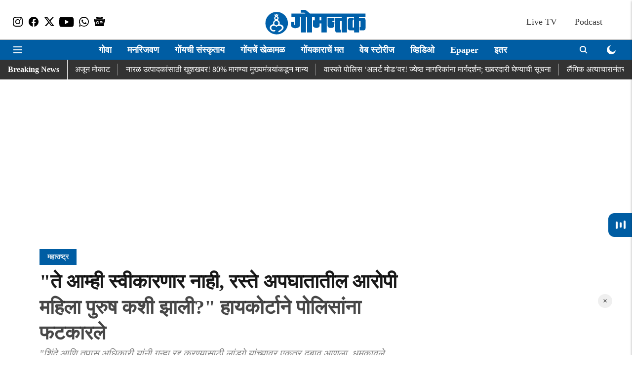

--- FILE ---
content_type: text/html; charset=utf-8
request_url: https://www.google.com/recaptcha/api2/aframe
body_size: 249
content:
<!DOCTYPE HTML><html><head><meta http-equiv="content-type" content="text/html; charset=UTF-8"></head><body><script nonce="IdjfugErDQkUcLPxkg49HA">/** Anti-fraud and anti-abuse applications only. See google.com/recaptcha */ try{var clients={'sodar':'https://pagead2.googlesyndication.com/pagead/sodar?'};window.addEventListener("message",function(a){try{if(a.source===window.parent){var b=JSON.parse(a.data);var c=clients[b['id']];if(c){var d=document.createElement('img');d.src=c+b['params']+'&rc='+(localStorage.getItem("rc::a")?sessionStorage.getItem("rc::b"):"");window.document.body.appendChild(d);sessionStorage.setItem("rc::e",parseInt(sessionStorage.getItem("rc::e")||0)+1);localStorage.setItem("rc::h",'1768421078338');}}}catch(b){}});window.parent.postMessage("_grecaptcha_ready", "*");}catch(b){}</script></body></html>

--- FILE ---
content_type: text/plain;charset=UTF-8
request_url: https://adgebra.co.in/ocean/articles?url=dainikgomantak.esakal.com
body_size: 7053
content:
{"oceanArticles":[{"url":"https://dainikgomantak.esakal.com/desh/gold-and-silver-prices-fall-after-recent-surge-in-sarafa-market-smp90?utm_source\u003dOcean\u0026utm_medium\u003dRS\u0026utm_campaign\u003dadgebra","imgurl":"https://media.assettype.com/dainikgomantak/2026-01-05/3o5th6fg/Untitled-design-2026-01-05T133659.450.png","title":"Gold+Silver+Price+Today%3A+%E0%A4%B8%E0%A5%8B%E0%A4%A8%E0%A5%8D%E0%A4%AF%E0%A4%BE-%E0%A4%9A%E0%A4%BE%E0%A4%82%E0%A4%A6%E0%A5%80%E0%A4%B8%E0%A4%B9+%E0%A4%B6%E0%A5%87%E0%A4%85%E0%A4%B0+%E0%A4%AC%E0%A4%BE%E0%A4%9C%E0%A4%BE%E0%A4%B0+%E0%A4%97%E0%A4%A1%E0%A4%97%E0%A4%A1%E0%A4%B2%E0%A4%BE%21+...","impressionTracker":"","clickTracker":"https://adgebra.co.in/clicktracker/article?articleUrl\u003dhttps%253A%252F%252Fdainikgomantak.esakal.com%252Fdesh%252Fgold-and-silver-prices-fall-after-recent-surge-in-sarafa-market-smp90%253Futm_source%253DOcean%2526utm_medium%253DRS%2526utm_campaign%253Dadgebra"},{"url":"https://dainikgomantak.esakal.com/video/video-redeghat-sattari-roadside-garbage-dumping-pollution-issue-adc001?utm_source\u003dOcean\u0026utm_medium\u003dRS\u0026utm_campaign\u003dadgebra","imgurl":"https://media.assettype.com/dainikgomantak/2026-01-08/flftqlmd/Goa-Updates-2.jpg","title":"Video%3A+%E0%A4%B0%E0%A5%87%E0%A4%A1%E0%A5%87%E0%A4%98%E0%A4%BE%E0%A4%9F%E2%80%93%E0%A4%B8%E0%A4%A4%E0%A5%8D%E0%A4%A4%E0%A4%B0%E0%A5%80+%E0%A4%AF%E0%A5%87%E0%A4%A5%E0%A5%87+%E0%A4%B0%E0%A4%B8%E0%A5%8D%E0%A4%A4%E0%A5%8D%E0%A4%AF%E0%A4%BE%E0%A4%9A%E0%A5%8D%E0%A4%AF%E0%A4%BE+%E0%A4%AC%E0%A4%BE%E0%A4%9C%E0%A5%82%E0%A4%B2%E0%A4%BE+%E0%A4%95%E0%A4%9A%E0%A4%B1%E0%A5%8D%E0%A4%AF%E0%A4%BE%E0%A4%9A%E0%A5%87+%E0%A4%A2%E0%A4%BF%E0%A4%97%3B+...","impressionTracker":"","clickTracker":"https://adgebra.co.in/clicktracker/article?articleUrl\u003dhttps%253A%252F%252Fdainikgomantak.esakal.com%252Fvideo%252Fvideo-redeghat-sattari-roadside-garbage-dumping-pollution-issue-adc001%253Futm_source%253DOcean%2526utm_medium%253DRS%2526utm_campaign%253Dadgebra"},{"url":"https://dainikgomantak.esakal.com/horoscope/horoscope-09-january-2025-lakshmi-blessing-zodiac-signs-wealth-happiness-adc001?utm_source\u003dOcean\u0026utm_medium\u003dRS\u0026utm_campaign\u003dadgebra","imgurl":"https://media.assettype.com/dainikgomantak/2026-01-08/7kigpeds/Rashi-Bhavishya-.jpg","title":"Horoscope%3A+%E0%A4%B2%E0%A4%95%E0%A5%8D%E0%A4%B7%E0%A5%8D%E0%A4%AE%E0%A5%80+%E0%A4%AE%E0%A4%BE%E0%A4%A4%E0%A5%87%E0%A4%9A%E0%A5%80+%E0%A4%95%E0%A5%83%E0%A4%AA%E0%A4%BE%21+%27%E0%A4%AF%E0%A4%BE%27+%E0%A4%B0%E0%A4%BE%E0%A4%B6%E0%A5%80%E0%A4%82%E0%A4%A8%E0%A4%BE+%E0%A4%AE%E0%A4%BF%E0%A4%B3%E0%A4%A3%E0%A4%BE%E0%A4%B0+%E0%A4%A7%E0%A4%A8%E0%A4%B2%E0%A4%BE%E0%A4%AD+...","impressionTracker":"","clickTracker":"https://adgebra.co.in/clicktracker/article?articleUrl\u003dhttps%253A%252F%252Fdainikgomantak.esakal.com%252Fhoroscope%252Fhoroscope-09-january-2025-lakshmi-blessing-zodiac-signs-wealth-happiness-adc001%253Futm_source%253DOcean%2526utm_medium%253DRS%2526utm_campaign%253Dadgebra"},{"url":"https://dainikgomantak.esakal.com/ampstories/web-stories/daily-diary-writing-benefits-mental-health-smp90?utm_source\u003dOcean\u0026utm_medium\u003dRS\u0026utm_campaign\u003dadgebra","imgurl":"https://media.assettype.com/dainikgomantak/2026-01-07/q1yaqpbc/1.jpg","title":"%E0%A4%B0%E0%A5%8B%E0%A4%9C+%27%E0%A4%A1%E0%A4%BE%E0%A4%AF%E0%A4%B0%E0%A5%80%27+%E0%A4%B2%E0%A4%BF%E0%A4%B9%E0%A4%BF%E0%A4%B2%E0%A5%8D%E0%A4%AF%E0%A4%BE%E0%A4%B8+%E0%A4%86%E0%A4%AF%E0%A5%81%E0%A4%B7%E0%A5%8D%E0%A4%AF+%E0%A4%95%E0%A4%B8%E0%A5%87+%E0%A4%AC%E0%A4%A6%E0%A4%B2%E0%A4%A4%E0%A5%87%3F+","impressionTracker":"","clickTracker":"https://adgebra.co.in/clicktracker/article?articleUrl\u003dhttps%253A%252F%252Fdainikgomantak.esakal.com%252Fampstories%252Fweb-stories%252Fdaily-diary-writing-benefits-mental-health-smp90%253Futm_source%253DOcean%2526utm_medium%253DRS%2526utm_campaign%253Dadgebra"},{"url":"https://dainikgomantak.esakal.com/video/porvorim-flyover-service-road-condition-rohan-khaunte-demands-action-against-engineers-contractors-adc001?utm_source\u003dOcean\u0026utm_medium\u003dRS\u0026utm_campaign\u003dadgebra","imgurl":"https://media.assettype.com/dainikgomantak/2026-01-07/rybrxpdq/Goa-Updates-6.jpg","title":"%27%E0%A4%87%E0%A4%82%E0%A4%9C%E0%A4%BF%E0%A4%A8%E0%A4%BF%E0%A4%AF%E0%A4%B0%E0%A4%BE%E0%A4%82%E0%A4%9A%E0%A5%80+%E0%A4%95%E0%A4%BE%E0%A4%A4+%E0%A4%AA%E0%A4%BE%E0%A4%A4%E0%A4%B3+%E0%A4%95%E0%A4%B0%E0%A4%9A%E0%A5%80+%E0%A4%AA%E0%A4%A1%E0%A4%9F%E0%A4%B2%E0%A5%80%27+%E0%A4%B0%E0%A5%8B%E0%A4%B9%E0%A4%A8+%E0%A4%96%E0%A4%B5%E0%A4%82%E0%A4%9F%E0%A5%87+%E0%A4%AF%E0%A4%BE%E0%A4%82%E0%A4%9A%E0%A4%BE+%E0%A4%87%E0%A4%B6%E0%A4%BE%E0%A4%B0%E0%A4%BE","impressionTracker":"","clickTracker":"https://adgebra.co.in/clicktracker/article?articleUrl\u003dhttps%253A%252F%252Fdainikgomantak.esakal.com%252Fvideo%252Fporvorim-flyover-service-road-condition-rohan-khaunte-demands-action-against-engineers-contractors-adc001%253Futm_source%253DOcean%2526utm_medium%253DRS%2526utm_campaign%253Dadgebra"},{"url":"https://dainikgomantak.esakal.com/goa/ritesh-follows-ravi-naik-path-for-development-panchme-khandepar-lake-conservation-inauguration-smp90?utm_source\u003dOcean\u0026utm_medium\u003dRS\u0026utm_campaign\u003dadgebra","imgurl":"https://media.assettype.com/dainikgomantak/2025-11-03/2u0nbfo8/Naik.jpg","title":"+%E0%A4%B5%E0%A4%A1%E0%A4%BF%E0%A4%B2%E0%A4%BE%E0%A4%82%E0%A4%9A%E0%A5%8D%E0%A4%AF%E0%A4%BE+%E0%A4%AA%E0%A4%BE%E0%A4%B5%E0%A4%B2%E0%A4%BE%E0%A4%B5%E0%A4%B0+%E0%A4%AA%E0%A4%BE%E0%A4%8A%E0%A4%B2+%E0%A4%A0%E0%A5%87%E0%A4%B5%E0%A5%82%E0%A4%A8+%E0%A4%B5%E0%A4%BF%E0%A4%95%E0%A4%BE%E0%A4%B8+%E0%A4%95%E0%A4%B0%E0%A4%A3%E0%A4%BE%E0%A4%B0+%21+%E0%A4%B0%E0%A4%BF%E0%A4%A4%E0%A5%87%E0%A4%B6+%E0%A4%A8%E0%A4%BE%E0%A4%88%E0%A4%95%E0%A4%BE%E0%A4%82%E0%A4%A8%E0%A5%80+...","impressionTracker":"","clickTracker":"https://adgebra.co.in/clicktracker/article?articleUrl\u003dhttps%253A%252F%252Fdainikgomantak.esakal.com%252Fgoa%252Fritesh-follows-ravi-naik-path-for-development-panchme-khandepar-lake-conservation-inauguration-smp90%253Futm_source%253DOcean%2526utm_medium%253DRS%2526utm_campaign%253Dadgebra"},{"url":"https://dainikgomantak.esakal.com/desh/virat-kohli-instagram-practice-photos-new-zealand-odi-series-vadodara-sua99?utm_source\u003dOcean\u0026utm_medium\u003dRS\u0026utm_campaign\u003dadgebra","imgurl":"https://media.assettype.com/dainikgomantak/2026-01-09/u9fghlyd/Untitled-design-2026-01-09T133010.467.png","title":"Virat+Kohli+Viral+Post%3A+%E0%A4%B5%E0%A4%BF%E0%A4%B0%E0%A4%BE%E0%A4%9F+%E0%A4%95%E0%A5%8B%E0%A4%B9%E0%A4%B2%E0%A5%80%E0%A4%9A%E0%A4%BE+%E0%A4%A6%E0%A5%8B%E0%A4%A8+%E0%A4%B5%E0%A4%B0%E0%A5%8D%E0%A4%B7%E0%A4%BE%E0%A4%82%E0%A4%A8%E0%A4%82%E0%A4%A4%E0%A4%B0+%E0%A4%AE%E0%A5%8B%E0%A4%A0%E0%A4%BE+...","impressionTracker":"","clickTracker":"https://adgebra.co.in/clicktracker/article?articleUrl\u003dhttps%253A%252F%252Fdainikgomantak.esakal.com%252Fdesh%252Fvirat-kohli-instagram-practice-photos-new-zealand-odi-series-vadodara-sua99%253Futm_source%253DOcean%2526utm_medium%253DRS%2526utm_campaign%253Dadgebra"},{"url":"https://dainikgomantak.esakal.com/goa/retired-judge-ferdino-rebello-demands-reach-government-cm-pramod-sawant-assurance-smp90?utm_source\u003dOcean\u0026utm_medium\u003dRS\u0026utm_campaign\u003dadgebra","imgurl":"https://media.assettype.com/dainikgomantak/2025-11-11/9lix9kw0/Goa-News-4.jpg","title":"+%E0%A4%B2%E0%A5%8B%E0%A4%95%E0%A4%BE%E0%A4%82%E0%A4%A8%E0%A4%BE+%E0%A4%B9%E0%A4%B5%E0%A5%87+%E0%A4%A4%E0%A5%87%E0%A4%9A+%E0%A4%86%E0%A4%AE%E0%A5%8D%E0%A4%B9%E0%A5%80+%E0%A4%95%E0%A4%B0%E0%A5%82+%2C+CM+%E0%A4%B8%E0%A4%BE%E0%A4%B5%E0%A4%82%E0%A4%A4%E0%A4%BE%E0%A4%82%E0%A4%A8%E0%A5%80+%E0%A4%A6%E0%A4%BF%E0%A4%B2%E0%A5%80+%E0%A4%97%E0%A5%8D%E2%80%8D%E0%A4%B5%E0%A4%BE%E0%A4%B9%E0%A5%80%3B+...","impressionTracker":"","clickTracker":"https://adgebra.co.in/clicktracker/article?articleUrl\u003dhttps%253A%252F%252Fdainikgomantak.esakal.com%252Fgoa%252Fretired-judge-ferdino-rebello-demands-reach-government-cm-pramod-sawant-assurance-smp90%253Futm_source%253DOcean%2526utm_medium%253DRS%2526utm_campaign%253Dadgebra"},{"url":"https://dainikgomantak.esakal.com/ampstories/web-stories/stop-hair-fall-with-curd-home-remedies-hair-care-tips-sua99?utm_source\u003dOcean\u0026utm_medium\u003dRS\u0026utm_campaign\u003dadgebra","imgurl":"https://media.assettype.com/dainikgomantak/2026-01-08/rxs1m2aj/6.png","title":"Hair+Care+Tips%3A+%E0%A4%AE%E0%A4%B9%E0%A4%BE%E0%A4%97%E0%A4%A1%E0%A5%87+%E0%A4%B6%E0%A5%85%E0%A4%AE%E0%A5%8D%E0%A4%AA%E0%A5%82+%E0%A4%B8%E0%A5%8B%E0%A4%A1%E0%A4%BE%21+%E0%A4%A6%E0%A4%B9%E0%A5%8D%E0%A4%AF%E0%A4%BE%E0%A4%9A%E0%A4%BE+%E0%A4%85%E0%A4%B8%E0%A4%BE+%E0%A4%B5%E0%A4%BE%E0%A4%AA%E0%A4%B0+%E0%A4%95%E0%A4%B0%E0%A4%BE%3B+...","impressionTracker":"","clickTracker":"https://adgebra.co.in/clicktracker/article?articleUrl\u003dhttps%253A%252F%252Fdainikgomantak.esakal.com%252Fampstories%252Fweb-stories%252Fstop-hair-fall-with-curd-home-remedies-hair-care-tips-sua99%253Futm_source%253DOcean%2526utm_medium%253DRS%2526utm_campaign%253Dadgebra"},{"url":"https://dainikgomantak.esakal.com/goa/goa-marathi-breaking-news-latest-politics-entertainment-sports-updates-adc001?utm_source\u003dOcean\u0026utm_medium\u003dRS\u0026utm_campaign\u003dadgebra","imgurl":"https://media.assettype.com/dainikgomantak/2025-12-11/ms9tcibg/Goa-News-20.png","title":"Goa+News%3A+%E0%A4%97%E0%A5%8B%E0%A4%B5%E0%A4%BE+%E0%A4%AE%E0%A4%82%E0%A4%A4%E0%A5%8D%E0%A4%B0%E0%A4%BF%E0%A4%AE%E0%A4%82%E0%A4%A1%E0%A4%B3%E0%A4%BE%E0%A4%95%E0%A4%A1%E0%A5%82%E0%A4%A8+%27%E0%A4%9C%E0%A5%80%E0%A4%86%E0%A4%AF%E0%A4%8F%E0%A4%AE+%E0%A4%B5%E0%A4%BF%E0%A4%A6%E0%A5%8D%E0%A4%AF%E0%A4%BE%E0%A4%AA%E0%A5%80%E0%A4%A0+%E0%A4%B5%E0%A4%BF%E0%A4%A7%E0%A5%87%E0%A4%AF%E0%A4%95+...","impressionTracker":"","clickTracker":"https://adgebra.co.in/clicktracker/article?articleUrl\u003dhttps%253A%252F%252Fdainikgomantak.esakal.com%252Fgoa%252Fgoa-marathi-breaking-news-latest-politics-entertainment-sports-updates-adc001%253Futm_source%253DOcean%2526utm_medium%253DRS%2526utm_campaign%253Dadgebra"},{"url":"https://dainikgomantak.esakal.com/goa-entertainment/doraemon-japanese-cartoon-ends-broadcast-on-rcti-indonesia-after-37-years-india-fans-concern-adc001?utm_source\u003dOcean\u0026utm_medium\u003dRS\u0026utm_campaign\u003dadgebra","imgurl":"https://media.assettype.com/dainikgomantak/2026-01-08/q3te9zse/Goa-Updates-8.jpg","title":"%27%E0%A4%A1%E0%A5%8B%E0%A4%B0%E0%A5%87%E0%A4%AE%E0%A5%89%E0%A4%A8%27%E0%A4%A8%E0%A5%87+37+%E0%A4%B5%E0%A4%B0%E0%A5%8D%E0%A4%B7%E0%A4%BE%E0%A4%82%E0%A4%A8%E0%A4%82%E0%A4%A4%E0%A4%B0+%E0%A4%98%E0%A5%87%E0%A4%A4%E0%A4%B2%E0%A4%BE+%E0%A4%A8%E0%A4%BF%E0%A4%B0%E0%A5%8B%E0%A4%AA%21+%E0%A4%AD%E0%A4%BE%E0%A4%B0%E0%A4%A4%E0%A4%BE%E0%A4%B2%E0%A4%BE%E0%A4%B9%E0%A5%80+%E0%A4%95%E0%A5%87%E0%A4%B2%E0%A4%BE%E0%A4%AF+%E0%A4%95%E0%A4%BE+...","impressionTracker":"","clickTracker":"https://adgebra.co.in/clicktracker/article?articleUrl\u003dhttps%253A%252F%252Fdainikgomantak.esakal.com%252Fgoa-entertainment%252Fdoraemon-japanese-cartoon-ends-broadcast-on-rcti-indonesia-after-37-years-india-fans-concern-adc001%253Futm_source%253DOcean%2526utm_medium%253DRS%2526utm_campaign%253Dadgebra"},{"url":"https://dainikgomantak.esakal.com/desh/viral-video-child-sleeps-holding-street-vendor-fathers-feet-heart-touching-moment-wins-hearts-yp7?utm_source\u003dOcean\u0026utm_medium\u003dRS\u0026utm_campaign\u003dadgebra","imgurl":"https://media.assettype.com/dainikgomantak/2026-01-08/amc3phuh/Video.jpg","title":"VIDEO%3A+%E0%A4%AC%E0%A4%BE%E0%A4%AA+%E0%A4%95%E0%A5%87+%E0%A4%B8%E0%A4%BE%E0%A4%AF%E0%A5%87+%E0%A4%95%E0%A4%BE+%E0%A4%85%E0%A4%B8%E0%A4%B0+%E0%A4%B9%E0%A5%8B%E0%A4%A4%E0%A4%BE+%E0%A4%B9%E0%A5%88...+%E0%A4%B0%E0%A4%B8%E0%A5%8D%E0%A4%A4%E0%A5%8D%E0%A4%AF%E0%A4%BE%E0%A4%B5%E0%A4%B0+%E0%A4%96%E0%A5%87%E0%A4%B3%E0%A4%A3%E0%A5%80+...","impressionTracker":"","clickTracker":"https://adgebra.co.in/clicktracker/article?articleUrl\u003dhttps%253A%252F%252Fdainikgomantak.esakal.com%252Fdesh%252Fviral-video-child-sleeps-holding-street-vendor-fathers-feet-heart-touching-moment-wins-hearts-yp7%253Futm_source%253DOcean%2526utm_medium%253DRS%2526utm_campaign%253Dadgebra"},{"url":"https://dainikgomantak.esakal.com/maharashtra-news/ritika-sajdeh-buys-luxury-house-mumbai-26-crore-sua99?utm_source\u003dOcean\u0026utm_medium\u003dRS\u0026utm_campaign\u003dadgebra","imgurl":"https://media.assettype.com/dainikgomantak/2026-01-08/7muwa1g6/Untitled-design-2026-01-08T172749.825.png","title":"Ritika+Sajdeh%3A+%E0%A4%B0%E0%A4%BF%E0%A4%A4%E0%A4%BF%E0%A4%95%E0%A4%BE+%E0%A4%B8%E0%A4%9C%E0%A4%A6%E0%A5%87%E0%A4%B9%E0%A4%9A%E0%A5%80+%E0%A4%B2%E0%A4%95%E0%A5%8D%E0%A4%9D%E0%A4%B0%E0%A5%80+%E0%A4%9A%E0%A5%89%E0%A4%88%E0%A4%B8%21+%E0%A4%AE%E0%A5%81%E0%A4%82%E0%A4%AC%E0%A4%88%E0%A4%A4+%E0%A4%96%E0%A4%B0%E0%A5%87%E0%A4%A6%E0%A5%80+...","impressionTracker":"","clickTracker":"https://adgebra.co.in/clicktracker/article?articleUrl\u003dhttps%253A%252F%252Fdainikgomantak.esakal.com%252Fmaharashtra-news%252Fritika-sajdeh-buys-luxury-house-mumbai-26-crore-sua99%253Futm_source%253DOcean%2526utm_medium%253DRS%2526utm_campaign%253Dadgebra"},{"url":"https://dainikgomantak.esakal.com/goa/goa-crime-minor-boy-assault-mapusa-accused-arrested-sua99?utm_source\u003dOcean\u0026utm_medium\u003dRS\u0026utm_campaign\u003dadgebra","imgurl":"https://media.assettype.com/dainikgomantak/2026-01-09/mr6ezxse/Untitled-design-2026-01-09T172020.086.png","title":"Goa+Crime%3A+%E0%A4%B2%E0%A4%BF%E0%A4%AB%E0%A5%8D%E0%A4%9F+%E0%A4%A6%E0%A5%87%E0%A4%A3%E0%A5%8D%E0%A4%AF%E0%A4%BE%E0%A4%9A%E0%A4%BE+%E0%A4%AC%E0%A4%B9%E0%A4%BE%E0%A4%A3%E0%A4%BE+%E0%A4%85%E0%A4%A8%E0%A5%8D+%E0%A4%A8%E0%A4%BF%E0%A4%B0%E0%A5%8D%E0%A4%9C%E0%A4%A8+%E0%A4%B8%E0%A5%8D%E0%A4%A5%E0%A4%B3%E0%A5%80+%E0%A4%B2%E0%A5%88%E0%A4%82%E0%A4%97%E0%A4%BF%E0%A4%95+...","impressionTracker":"","clickTracker":"https://adgebra.co.in/clicktracker/article?articleUrl\u003dhttps%253A%252F%252Fdainikgomantak.esakal.com%252Fgoa%252Fgoa-crime-minor-boy-assault-mapusa-accused-arrested-sua99%253Futm_source%253DOcean%2526utm_medium%253DRS%2526utm_campaign%253Dadgebra"},{"url":"https://dainikgomantak.esakal.com/goa/goa-fake-police-gang-busted-bicholim-robbery-sua99?utm_source\u003dOcean\u0026utm_medium\u003dRS\u0026utm_campaign\u003dadgebra","imgurl":"https://media.assettype.com/dainikgomantak/2026-01-08/zqghmfi6/dainikgomantak2025-07-1765k1brc0Goa-News-1.avif","title":"Goa+Crime%3A+%E0%A4%96%E0%A4%BE%E0%A4%95%E0%A5%80+%E0%A4%B5%E0%A4%B0%E0%A5%8D%E0%A4%A6%E0%A5%80%E0%A4%9A%E0%A4%BE+%E0%A4%A7%E0%A4%BE%E0%A4%95+%E0%A4%A6%E0%A4%BE%E0%A4%96%E0%A4%B5%E0%A5%82%E0%A4%A8+%E0%A4%B5%E0%A5%83%E0%A4%A6%E0%A5%8D%E0%A4%A7%E0%A4%BE%E0%A4%82%E0%A4%A8%E0%A4%BE+%E0%A4%B2%E0%A5%81%E0%A4%9F%E0%A4%BE%E0%A4%AF%E0%A4%9A%E0%A5%87%2C+...","impressionTracker":"","clickTracker":"https://adgebra.co.in/clicktracker/article?articleUrl\u003dhttps%253A%252F%252Fdainikgomantak.esakal.com%252Fgoa%252Fgoa-fake-police-gang-busted-bicholim-robbery-sua99%253Futm_source%253DOcean%2526utm_medium%253DRS%2526utm_campaign%253Dadgebra"},{"url":"https://dainikgomantak.esakal.com/goa-opinion/goa-ancient-capital-govapuri-water-heritage-environmental-culture-over-shortage-crisis-smp90?utm_source\u003dOcean\u0026utm_medium\u003dRS\u0026utm_campaign\u003dadgebra","imgurl":"https://media.assettype.com/dainikgomantak/2026-01-09/pjph9isu/Goa-News-9.jpg","title":"1106+%E0%A4%9A%E0%A5%8D%E0%A4%AF%E0%A4%BE+%E0%A4%A4%E0%A4%BE%E0%A4%AE%E0%A5%8D%E0%A4%B0%E0%A4%AA%E0%A4%9F%E0%A4%BE%E0%A4%A4+%E0%A4%89%E0%A4%B2%E0%A5%8D%E0%A4%B2%E0%A5%87%E0%A4%96+%E0%A4%85%E0%A4%B8%E0%A4%B2%E0%A5%87%E0%A4%B2%E0%A4%BE+%E0%A4%97%E0%A4%82%E0%A4%A1%E0%A4%97%E0%A5%8B%E0%A4%AA%E0%A4%BE%E0%A4%B3+%E0%A4%A4%E0%A4%B2%E0%A4%BE%E0%A4%B5%2C+%E0%A4%95%E0%A4%B0%E0%A4%AE%E0%A4%B3%E0%A5%80%E0%A4%9A%E0%A5%87+...","impressionTracker":"","clickTracker":"https://adgebra.co.in/clicktracker/article?articleUrl\u003dhttps%253A%252F%252Fdainikgomantak.esakal.com%252Fgoa-opinion%252Fgoa-ancient-capital-govapuri-water-heritage-environmental-culture-over-shortage-crisis-smp90%253Futm_source%253DOcean%2526utm_medium%253DRS%2526utm_campaign%253Dadgebra"},{"url":"https://dainikgomantak.esakal.com/global/ayatollah-ali-khamenei-warns-donald-trump-and-mercenaries-iran-protests-foreign-conspiracy-2026-maj94?utm_source\u003dOcean\u0026utm_medium\u003dRS\u0026utm_campaign\u003dadgebra","imgurl":"https://media.assettype.com/dainikgomantak/2026-01-09/0y88cegs/Your-paragraph-text-2026-01-09T170720.878.jpg","title":"Iran+Protest%3A++%E0%A4%95%E0%A4%BE%E0%A4%B9%E0%A5%80%E0%A4%B9%E0%A5%80+%E0%A4%9D%E0%A4%BE%E0%A4%B2%E0%A4%82+%E0%A4%A4%E0%A4%B0%E0%A5%80+%E0%A4%9D%E0%A5%81%E0%A4%95%E0%A4%A3%E0%A4%BE%E0%A4%B0+%E0%A4%A8%E0%A4%BE%E0%A4%B9%E0%A5%80++%E0%A4%85%E0%A4%AF%E0%A4%BE%E0%A4%A4%E0%A5%81%E0%A4%B2%E0%A5%8D%E0%A4%B2%E0%A4%BE+...","impressionTracker":"","clickTracker":"https://adgebra.co.in/clicktracker/article?articleUrl\u003dhttps%253A%252F%252Fdainikgomantak.esakal.com%252Fglobal%252Fayatollah-ali-khamenei-warns-donald-trump-and-mercenaries-iran-protests-foreign-conspiracy-2026-maj94%253Futm_source%253DOcean%2526utm_medium%253DRS%2526utm_campaign%253Dadgebra"},{"url":"https://dainikgomantak.esakal.com/goa-opinion/arpora-goa-nightclub-fire-sarpanch-secretary-strict-action-tourism-impact-smp90?utm_source\u003dOcean\u0026utm_medium\u003dRS\u0026utm_campaign\u003dadgebra","imgurl":"https://media.assettype.com/dainikgomantak/2025-12-31/sn2ukfum/Goa-News.jpg","title":"Goa+Opinion%3A+%27%E0%A4%AC%E0%A4%B0%E0%A5%8D%E0%A4%9A+%E0%A4%95%E0%A5%8D%E0%A4%B2%E0%A4%AC%27%E0%A4%AA%E0%A5%8D%E0%A4%B0%E0%A4%95%E0%A4%B0%E0%A4%A3%E0%A5%80+%E0%A4%95%E0%A4%A0%E0%A5%8B%E0%A4%B0+%E0%A4%95%E0%A4%BE%E0%A4%B0%E0%A4%B5%E0%A4%BE%E0%A4%88+%E0%A4%B5%E0%A5%8D%E0%A4%B9%E0%A4%BE%E0%A4%B5%E0%A5%80%2C+%E0%A4%85%E0%A4%A8%E0%A5%8D%E0%A4%AF%E0%A4%A5%E0%A4%BE+...","impressionTracker":"","clickTracker":"https://adgebra.co.in/clicktracker/article?articleUrl\u003dhttps%253A%252F%252Fdainikgomantak.esakal.com%252Fgoa-opinion%252Farpora-goa-nightclub-fire-sarpanch-secretary-strict-action-tourism-impact-smp90%253Futm_source%253DOcean%2526utm_medium%253DRS%2526utm_campaign%253Dadgebra"},{"url":"https://dainikgomantak.esakal.com/goa/kushavati-district-tenant-hotel-identity-verification-order-smp90?utm_source\u003dOcean\u0026utm_medium\u003dRS\u0026utm_campaign\u003dadgebra","imgurl":"https://media.assettype.com/dainikgomantak/2026-01-01/jperqvmx/Goa-News-16.png","title":"Kushavati+District%3A+%E2%80%98%E0%A4%95%E0%A5%81%E0%A4%B6%E0%A4%BE%E0%A4%B5%E0%A4%A4%E0%A5%80%E2%80%99%E0%A4%AC%E0%A4%BE%E0%A4%AC%E0%A4%A4+%E0%A4%A8%E0%A4%B5%E0%A5%80%E0%A4%A8+%E0%A4%85%E0%A4%AA%E0%A4%A1%E0%A5%87%E0%A4%9F%21+%E0%A4%AD%E0%A4%BE%E0%A4%A1%E0%A5%87%E0%A4%95%E0%A4%B0%E0%A5%82%2C+...","impressionTracker":"","clickTracker":"https://adgebra.co.in/clicktracker/article?articleUrl\u003dhttps%253A%252F%252Fdainikgomantak.esakal.com%252Fgoa%252Fkushavati-district-tenant-hotel-identity-verification-order-smp90%253Futm_source%253DOcean%2526utm_medium%253DRS%2526utm_campaign%253Dadgebra"},{"url":"https://dainikgomantak.esakal.com/goa/vasco-bank-theft-attempt-canara-bank-locker-break-mangor-hill-deadly-attack-adc001?utm_source\u003dOcean\u0026utm_medium\u003dRS\u0026utm_campaign\u003dadgebra","imgurl":"https://media.assettype.com/dainikgomantak/2026-01-08/4j4wncaf/Goa-Updates-7.jpg","title":"%E0%A4%AC%E0%A4%81%E0%A4%95%E0%A5%87%E0%A4%9A%E0%A5%87+%E0%A4%97%E0%A5%8D%E0%A4%B0%E0%A5%80%E0%A4%B2+%E0%A4%95%E0%A4%BE%E0%A4%AA%E0%A4%B2%E0%A5%87%2C+%E0%A4%B2%E0%A5%89%E0%A4%95%E0%A4%B0+%E0%A4%A4%E0%A5%8B%E0%A4%A1%E0%A4%A3%E0%A5%8D%E0%A4%AF%E0%A4%BE%E0%A4%9A%E0%A4%BE+%E0%A4%AA%E0%A5%8D%E0%A4%B0%E0%A4%AF%E0%A4%A4%E0%A5%8D%E0%A4%A8%21+%E0%A4%B5%E0%A4%BE%E0%A4%B8%E0%A5%8D%E0%A4%95%E0%A5%8B%E0%A4%A4+...","impressionTracker":"","clickTracker":"https://adgebra.co.in/clicktracker/article?articleUrl\u003dhttps%253A%252F%252Fdainikgomantak.esakal.com%252Fgoa%252Fvasco-bank-theft-attempt-canara-bank-locker-break-mangor-hill-deadly-attack-adc001%253Futm_source%253DOcean%2526utm_medium%253DRS%2526utm_campaign%253Dadgebra"},{"url":"https://dainikgomantak.esakal.com/arthavishwa/ktm-rc-160-launch-price-features-india-sua99?utm_source\u003dOcean\u0026utm_medium\u003dRS\u0026utm_campaign\u003dadgebra","imgurl":"https://media.assettype.com/dainikgomantak/2026-01-08/s1cms8dk/Untitled-design-2026-01-08T153121.827.png","title":"%E0%A4%B8%E0%A5%8D%E0%A4%AA%E0%A5%8B%E0%A4%B0%E0%A5%8D%E0%A4%9F%E0%A5%8D%E0%A4%B8+%E0%A4%AC%E0%A4%BE%E0%A4%88%E0%A4%95+%E0%A4%AA%E0%A5%8D%E0%A4%B0%E0%A5%87%E0%A4%AE%E0%A5%80%E0%A4%82%E0%A4%B8%E0%A4%BE%E0%A4%A0%E0%A5%80+%E0%A4%96%E0%A4%BE%E0%A4%B8%21+%E0%A4%A6%E0%A4%AE%E0%A4%A6%E0%A4%BE%E0%A4%B0+%E0%A4%B2%E0%A5%82%E0%A4%95+%E0%A4%86%E0%A4%A3%E0%A4%BF+%E0%A4%AA%E0%A5%89%E0%A4%B5%E0%A4%B0%E0%A4%AB%E0%A5%81%E0%A4%B2+...","impressionTracker":"","clickTracker":"https://adgebra.co.in/clicktracker/article?articleUrl\u003dhttps%253A%252F%252Fdainikgomantak.esakal.com%252Farthavishwa%252Fktm-rc-160-launch-price-features-india-sua99%253Futm_source%253DOcean%2526utm_medium%253DRS%2526utm_campaign%253Dadgebra"},{"url":"https://dainikgomantak.esakal.com/horoscope/horoscope-intelligence-and-wisdom-bring-success-lucky-zodiac-signs-7-january-2025-adc001?utm_source\u003dOcean\u0026utm_medium\u003dRS\u0026utm_campaign\u003dadgebra","imgurl":"https://media.assettype.com/dainikgomantak/2026-01-06/kfmrv5fu/Rashi-Bhavishya-.jpg","title":"Horoscope%3A+%E0%A4%AC%E0%A5%81%E0%A4%A6%E0%A5%8D%E0%A4%A7%E0%A5%80+%E0%A4%86%E0%A4%A3%E0%A4%BF+%E0%A4%9A%E0%A4%BE%E0%A4%A4%E0%A5%81%E0%A4%B0%E0%A5%8D%E0%A4%AF%E0%A4%BE%E0%A4%9A%E0%A4%BE+%E0%A4%B5%E0%A4%BF%E0%A4%9C%E0%A4%AF%21+%27%E0%A4%AF%E0%A4%BE%27+%E0%A4%B0%E0%A4%BE%E0%A4%B6%E0%A5%80%E0%A4%82%E0%A4%A8%E0%A4%BE+%E0%A4%AE%E0%A4%BF%E0%A4%B3%E0%A4%A3%E0%A4%BE%E0%A4%B0+...","impressionTracker":"","clickTracker":"https://adgebra.co.in/clicktracker/article?articleUrl\u003dhttps%253A%252F%252Fdainikgomantak.esakal.com%252Fhoroscope%252Fhoroscope-intelligence-and-wisdom-bring-success-lucky-zodiac-signs-7-january-2025-adc001%253Futm_source%253DOcean%2526utm_medium%253DRS%2526utm_campaign%253Dadgebra"},{"url":"https://dainikgomantak.esakal.com/desh/former-mizoram-ranji-player-k-lalremruata-death-cardiac-arrest-sua99?utm_source\u003dOcean\u0026utm_medium\u003dRS\u0026utm_campaign\u003dadgebra","imgurl":"https://media.assettype.com/dainikgomantak/2026-01-09/njy0nj2h/Untitled-design-2026-01-09T123350.737.png","title":"%E0%A4%95%E0%A5%8D%E0%A4%B0%E0%A4%BF%E0%A4%95%E0%A5%87%E0%A4%9F+%E0%A4%B5%E0%A4%BF%E0%A4%B6%E0%A5%8D%E0%A4%B5%E0%A4%BE%E0%A4%B5%E0%A4%B0+%E0%A4%B6%E0%A5%8B%E0%A4%95%E0%A4%95%E0%A4%B3%E0%A4%BE%21+%E0%A4%B0%E0%A4%A3%E0%A4%9C%E0%A5%80+%E0%A4%95%E0%A5%8D%E0%A4%B0%E0%A4%BF%E0%A4%95%E0%A5%87%E0%A4%9F%E0%A4%AA%E0%A4%9F%E0%A5%82%E0%A4%9A%E0%A4%BE+%E0%A4%AE%E0%A5%88%E0%A4%A6%E0%A4%BE%E0%A4%A8%E0%A4%BE%E0%A4%A4%E0%A4%9A+%E0%A4%AE%E0%A5%83%E0%A4%A4%E0%A5%8D%E0%A4%AF%E0%A5%82%2C+...","impressionTracker":"","clickTracker":"https://adgebra.co.in/clicktracker/article?articleUrl\u003dhttps%253A%252F%252Fdainikgomantak.esakal.com%252Fdesh%252Fformer-mizoram-ranji-player-k-lalremruata-death-cardiac-arrest-sua99%253Futm_source%253DOcean%2526utm_medium%253DRS%2526utm_campaign%253Dadgebra"},{"url":"https://dainikgomantak.esakal.com/ampstories/web-stories/bhatner-fort-hanumangarh-history-invasions-architecture-sua99?utm_source\u003dOcean\u0026utm_medium\u003dRS\u0026utm_campaign\u003dadgebra","imgurl":"https://media.assettype.com/dainikgomantak/2026-01-08/7gf2ofde/Untitled-design-2026-01-08T192551.632.png","title":"Bhatner+Fort%3A+1700+%E0%A4%B5%E0%A4%B0%E0%A5%8D%E0%A4%B7%E0%A4%BE%E0%A4%82%E0%A4%9A%E0%A4%BE+%E0%A4%87%E0%A4%A4%E0%A4%BF%E0%A4%B9%E0%A4%BE%E0%A4%B8%21+%27%E0%A4%AD%E0%A4%BE%E0%A4%9F%E0%A4%A8%E0%A5%87%E0%A4%B0%27+%E0%A4%95%E0%A4%BF%E0%A4%B2%E0%A5%8D%E0%A4%B2%E0%A4%BE+%E0%A4%86%E0%A4%B9%E0%A5%87+...","impressionTracker":"","clickTracker":"https://adgebra.co.in/clicktracker/article?articleUrl\u003dhttps%253A%252F%252Fdainikgomantak.esakal.com%252Fampstories%252Fweb-stories%252Fbhatner-fort-hanumangarh-history-invasions-architecture-sua99%253Futm_source%253DOcean%2526utm_medium%253DRS%2526utm_campaign%253Dadgebra"},{"url":"https://dainikgomantak.esakal.com/ampstories/web-stories/rice-flour-and-curd-natural-bleach-home-remedy-in-15-minutes-adc001?utm_source\u003dOcean\u0026utm_medium\u003dRS\u0026utm_campaign\u003dadgebra","imgurl":"https://media.assettype.com/dainikgomantak/2026-01-07/c1sfrgot/9.jpg","title":"%E0%A4%AB%E0%A4%95%E0%A5%8D%E0%A4%A4+3+%E0%A4%B5%E0%A4%B8%E0%A5%8D%E0%A4%A4%E0%A5%82+%E0%A4%86%E0%A4%A3%E0%A4%BF+15+%E0%A4%AE%E0%A4%BF%E0%A4%A8%E0%A4%BF%E0%A4%9F%E0%A5%87%21+%E0%A4%85%E0%A4%B0%E0%A4%AC%E0%A5%80+%E0%A4%B8%E0%A5%8C%E0%A4%82%E0%A4%A6%E0%A4%B0%E0%A5%8D%E0%A4%AF%E0%A4%BE%E0%A4%9A%E0%A5%87+%E0%A4%B0%E0%A4%B9%E0%A4%B8%E0%A5%8D%E0%A4%AF+%E0%A4%86%E0%A4%A4%E0%A4%BE+...","impressionTracker":"","clickTracker":"https://adgebra.co.in/clicktracker/article?articleUrl\u003dhttps%253A%252F%252Fdainikgomantak.esakal.com%252Fampstories%252Fweb-stories%252Frice-flour-and-curd-natural-bleach-home-remedy-in-15-minutes-adc001%253Futm_source%253DOcean%2526utm_medium%253DRS%2526utm_campaign%253Dadgebra"},{"url":"https://dainikgomantak.esakal.com/horoscope/rahu-transit-december-2026-youth-state-impact-on-sagittarius-aquarius-pisces-maj94?utm_source\u003dOcean\u0026utm_medium\u003dRS\u0026utm_campaign\u003dadgebra","imgurl":"https://media.assettype.com/dainikgomantak/2025-10-30/g6t2bk5n/Goa-News-12.png","title":"Rahu+Gochar+2026%3A+%E0%A4%85%E0%A4%A1%E0%A4%95%E0%A4%B2%E0%A5%87%E0%A4%B2%E0%A5%80+%E0%A4%95%E0%A4%BE%E0%A4%AE%E0%A5%87+%E0%A4%AE%E0%A4%BE%E0%A4%B0%E0%A5%8D%E0%A4%97%E0%A5%80+%E0%A4%B2%E0%A4%BE%E0%A4%97%E0%A4%A3%E0%A4%BE%E0%A4%B0%21+%27%E0%A4%AF%E0%A4%BE%27+3+...","impressionTracker":"","clickTracker":"https://adgebra.co.in/clicktracker/article?articleUrl\u003dhttps%253A%252F%252Fdainikgomantak.esakal.com%252Fhoroscope%252Frahu-transit-december-2026-youth-state-impact-on-sagittarius-aquarius-pisces-maj94%253Futm_source%253DOcean%2526utm_medium%253DRS%2526utm_campaign%253Dadgebra"},{"url":"https://dainikgomantak.esakal.com/desh/vijay-hazare-trophy-2025-26-quarter-finals-schedule-teams-bengaluru-sua99?utm_source\u003dOcean\u0026utm_medium\u003dRS\u0026utm_campaign\u003dadgebra","imgurl":"https://media.assettype.com/dainikgomantak/2026-01-08/l0ispypm/%E0%A4%AE%E0%A5%81%E0%A4%82%E0%A4%AC%E0%A4%88-%E0%A4%A6%E0%A4%BF%E0%A4%B2%E0%A5%8D%E0%A4%B2%E0%A5%80%E0%A4%B8%E0%A4%B9-%E0%A4%B9%E0%A5%87-8-%E0%A4%B8%E0%A4%82%E0%A4%98-%E0%A4%B5%E0%A4%BF%E0%A4%9C%E0%A4%AF-%E0%A4%B9%E0%A4%9C%E0%A4%BE%E0%A4%B0%E0%A5%87-%E0%A4%9F%E0%A5%8D%E0%A4%B0%E0%A5%89%E0%A4%AB%E0%A5%80%E0%A4%9A%E0%A5%8D%E0%A4%AF%E0%A4%BE-%E0%A4%89%E0%A4%AA%E0%A4%BE%E0%A4%82%E0%A4%A4%E0%A5%8D%E0%A4%AF%E0%A4%AA%E0%A5%82%E0%A4%B0%E0%A5%8D%E0%A4%B5-%E0%A4%AB%E0%A5%87%E0%A4%B0%E0%A5%80%E0%A4%A4.png","title":"VHT+2025-26%3A+%E0%A4%B5%E0%A4%BF%E0%A4%9C%E0%A4%AF+%E0%A4%B9%E0%A4%9C%E0%A4%BE%E0%A4%B0%E0%A5%87+%E0%A4%9F%E0%A5%8D%E0%A4%B0%E0%A5%89%E0%A4%AB%E0%A5%80%E0%A4%9A%E0%A4%BE+%E0%A4%A5%E0%A4%B0%E0%A4%BE%E0%A4%B0%21+%E0%A4%AE%E0%A5%81%E0%A4%82%E0%A4%AC%E0%A4%88-%E0%A4%A6%E0%A4%BF%E0%A4%B2%E0%A5%8D%E0%A4%B2%E0%A5%80%E0%A4%B8%E0%A4%B9+8+%E0%A4%B8%E0%A4%82%E0%A4%98+...","impressionTracker":"","clickTracker":"https://adgebra.co.in/clicktracker/article?articleUrl\u003dhttps%253A%252F%252Fdainikgomantak.esakal.com%252Fdesh%252Fvijay-hazare-trophy-2025-26-quarter-finals-schedule-teams-bengaluru-sua99%253Futm_source%253DOcean%2526utm_medium%253DRS%2526utm_campaign%253Dadgebra"},{"url":"https://dainikgomantak.esakal.com/maharashtra-news/which-is-the-most-popular-marathi-news-website-in-india-as-per-comscore-2026-sua99?utm_source\u003dOcean\u0026utm_medium\u003dRS\u0026utm_campaign\u003dadgebra","imgurl":"https://media.assettype.com/dainikgomantak/2026-01-08/1h0d4umz/dainikgomantak2025-03-04lzqwfszk8cead198-8a66-472c-b76c-507fa742234d.avif","title":"eSakal+Comscore%3A+%E0%A4%AE%E0%A4%B0%E0%A4%BE%E0%A4%A0%E0%A5%80+%E0%A4%AE%E0%A5%80%E0%A4%A1%E0%A4%BF%E0%A4%AF%E0%A4%BE%E0%A4%A4+%27%E0%A4%88-%E0%A4%B8%E0%A4%95%E0%A4%BE%E0%A4%B3%27%E0%A4%9A%E0%A4%BE+%E0%A4%A1%E0%A4%82%E0%A4%95%E0%A4%BE%21+19.5+%E0%A4%AE%E0%A4%BF%E0%A4%B2%E0%A4%BF%E0%A4%AF%E0%A4%A8+...","impressionTracker":"","clickTracker":"https://adgebra.co.in/clicktracker/article?articleUrl\u003dhttps%253A%252F%252Fdainikgomantak.esakal.com%252Fmaharashtra-news%252Fwhich-is-the-most-popular-marathi-news-website-in-india-as-per-comscore-2026-sua99%253Futm_source%253DOcean%2526utm_medium%253DRS%2526utm_campaign%253Dadgebra"},{"url":"https://dainikgomantak.esakal.com/goa/agonda-beach-illegal-construction-turtle-breeding-case-goa-high-court-smp90?utm_source\u003dOcean\u0026utm_medium\u003dRS\u0026utm_campaign\u003dadgebra","imgurl":"https://media.assettype.com/dainikgomantak/2025-04-08/9mpvuybe/Goa-News-3.jpg","title":"Agonda+Beach%3A+%E0%A4%86%E0%A4%97%E0%A5%8B%E0%A4%82%E0%A4%A6+%E2%80%98%E0%A4%95%E0%A4%BE%E0%A4%B8%E0%A4%B5+%E0%A4%B8%E0%A4%82%E0%A4%B5%E0%A4%B0%E0%A5%8D%E0%A4%A7%E0%A4%A8%E2%80%99+%E0%A4%95%E0%A5%8D%E0%A4%B7%E0%A5%87%E0%A4%A4%E0%A5%8D%E0%A4%B0%E0%A4%BE%E0%A4%A4+%E0%A4%AC%E0%A5%87%E0%A4%95%E0%A4%BE%E0%A4%AF%E0%A4%A6%E0%A4%BE+...","impressionTracker":"","clickTracker":"https://adgebra.co.in/clicktracker/article?articleUrl\u003dhttps%253A%252F%252Fdainikgomantak.esakal.com%252Fgoa%252Fagonda-beach-illegal-construction-turtle-breeding-case-goa-high-court-smp90%253Futm_source%253DOcean%2526utm_medium%253DRS%2526utm_campaign%253Dadgebra"},{"url":"https://dainikgomantak.esakal.com/goa/goa-agricultural-produce-board-act-amendment-bill-2007-defination-of-farmer-assembly-session-smp90?utm_source\u003dOcean\u0026utm_medium\u003dRS\u0026utm_campaign\u003dadgebra","imgurl":"https://media.assettype.com/dainikgomantak/2026-01-08/aw91s4h2/Goa-News-5.jpg","title":"Goa+Farmers+Policy%3A+%E2%80%98%E0%A4%B6%E0%A5%87%E0%A4%A4%E0%A4%95%E0%A4%B0%E0%A5%80%E2%80%99%E0%A4%9A%E0%A5%80+%E0%A4%B5%E0%A5%8D%E0%A4%AF%E0%A4%BE%E0%A4%96%E0%A5%8D%E0%A4%AF%E0%A4%BE+%E0%A4%AC%E0%A4%A6%E0%A4%B2%E0%A4%A3%E0%A4%BE%E0%A4%B0%21+%E0%A4%B5%E0%A4%BF%E0%A4%AA%E0%A4%A3%E0%A4%A8+...","impressionTracker":"","clickTracker":"https://adgebra.co.in/clicktracker/article?articleUrl\u003dhttps%253A%252F%252Fdainikgomantak.esakal.com%252Fgoa%252Fgoa-agricultural-produce-board-act-amendment-bill-2007-defination-of-farmer-assembly-session-smp90%253Futm_source%253DOcean%2526utm_medium%253DRS%2526utm_campaign%253Dadgebra"},{"url":"https://dainikgomantak.esakal.com/goa/raia-hill-fire-incident-fire-brigade-faces-access-difficulty-smp90?utm_source\u003dOcean\u0026utm_medium\u003dRS\u0026utm_campaign\u003dadgebra","imgurl":"https://media.assettype.com/dainikgomantak/2026-01-09/ouvyyxni/Goa-News-14.jpg","title":"Raia+Fire+News%3A+..%E0%A4%86%E0%A4%A3%E0%A4%BF+%E0%A4%AC%E0%A4%98%E0%A4%A4%E0%A4%BE+%E0%A4%AC%E0%A4%98%E0%A4%A4%E0%A4%BE+%E0%A4%A1%E0%A5%8B%E0%A4%82%E0%A4%97%E0%A4%B0%E0%A4%9A+%E0%A4%AA%E0%A5%87%E0%A4%9F%E0%A4%B2%E0%A4%BE%21+%E0%A4%B0%E0%A4%BE%E0%A4%AF+%E0%A4%AF%E0%A5%87%E0%A4%A5%E0%A5%80%E0%A4%B2+...","impressionTracker":"","clickTracker":"https://adgebra.co.in/clicktracker/article?articleUrl\u003dhttps%253A%252F%252Fdainikgomantak.esakal.com%252Fgoa%252Fraia-hill-fire-incident-fire-brigade-faces-access-difficulty-smp90%253Futm_source%253DOcean%2526utm_medium%253DRS%2526utm_campaign%253Dadgebra"},{"url":"https://dainikgomantak.esakal.com/ampstories/web-stories/shreyas-iyer-comeback-vijay-hazare-trophy-for-mumbai-smp90?utm_source\u003dOcean\u0026utm_medium\u003dRS\u0026utm_campaign\u003dadgebra","imgurl":"https://media.assettype.com/dainikgomantak/2026-01-07/cat7zwvv/1.jpg","title":"Shreyas+Iyer%3A+6%2C6%2C6..%E0%A4%B6%E0%A5%8D%E0%A4%B0%E0%A5%87%E0%A4%AF%E0%A4%B8+%E0%A4%85%E0%A4%AF%E0%A5%8D%E0%A4%AF%E0%A4%B0%E0%A4%9A%E0%A4%82+%E0%A4%A4%E0%A5%81%E0%A4%AB%E0%A4%BE%E0%A4%A8%E0%A5%80+%E0%A4%95%E0%A4%AE%E0%A4%AC%E0%A5%85%E0%A4%95%21+%E0%A4%B5%E0%A4%BE%E0%A4%A6%E0%A4%B3%E0%A5%80+...","impressionTracker":"","clickTracker":"https://adgebra.co.in/clicktracker/article?articleUrl\u003dhttps%253A%252F%252Fdainikgomantak.esakal.com%252Fampstories%252Fweb-stories%252Fshreyas-iyer-comeback-vijay-hazare-trophy-for-mumbai-smp90%253Futm_source%253DOcean%2526utm_medium%253DRS%2526utm_campaign%253Dadgebra"},{"url":"https://dainikgomantak.esakal.com/goa/south-goa-mp-captain-viriato-fernandes-receives-election-commission-notice-for-voter-identity-verification-adc001?utm_source\u003dOcean\u0026utm_medium\u003dRS\u0026utm_campaign\u003dadgebra","imgurl":"https://media.assettype.com/dainikgomantak/2026-01-08/6bm2gz63/Goa-Updates-9.jpg","title":"+26+%E0%A4%B5%E0%A4%B0%E0%A5%8D%E0%A4%B7%E0%A5%87+%E0%A4%A6%E0%A5%87%E0%A4%B6%E0%A4%BE%E0%A4%9A%E0%A5%80+%E0%A4%B8%E0%A5%87%E0%A4%B5%E0%A4%BE+%E0%A4%95%E0%A5%87%E0%A4%B2%E0%A5%80%2C+%E0%A4%86%E0%A4%A4%E0%A4%BE+%E0%A4%93%E0%A4%B3%E0%A4%96+%E0%A4%B5%E0%A4%BF%E0%A4%9A%E0%A4%BE%E0%A4%B0%E0%A4%A4%E0%A4%BE%E0%A4%AF%3F++%E0%A4%A8%E0%A4%BF%E0%A4%B5%E0%A4%A1%E0%A4%A3%E0%A5%82%E0%A4%95+...","impressionTracker":"","clickTracker":"https://adgebra.co.in/clicktracker/article?articleUrl\u003dhttps%253A%252F%252Fdainikgomantak.esakal.com%252Fgoa%252Fsouth-goa-mp-captain-viriato-fernandes-receives-election-commission-notice-for-voter-identity-verification-adc001%253Futm_source%253DOcean%2526utm_medium%253DRS%2526utm_campaign%253Dadgebra"},{"url":"https://dainikgomantak.esakal.com/goa/pilgao-farmers-protest-road-blockade-mineral-transport-halted-mining-issue-smp90?utm_source\u003dOcean\u0026utm_medium\u003dRS\u0026utm_campaign\u003dadgebra","imgurl":"https://media.assettype.com/dainikgomantak/2026-01-09/1pdnl28v/Goa-News-5.jpg","title":"Pilgao%3A+%27%E0%A4%86%E0%A4%A4%E0%A4%BE+%E0%A4%B6%E0%A5%87%E0%A4%A4%E0%A4%95%E0%A4%B0%E0%A5%80+%E0%A4%B8%E0%A5%8D%E0%A4%B5%E0%A4%B8%E0%A5%8D%E0%A4%A5+%E0%A4%AC%E0%A4%B8%E0%A4%A3%E0%A4%BE%E0%A4%B0+%E0%A4%A8%E0%A4%BE%E0%A4%B9%E0%A5%80%E0%A4%A4%27%21+%E0%A4%AA%E0%A4%BF%E0%A4%B3%E0%A4%97%E0%A4%BE%E0%A4%B5%E0%A4%B5%E0%A4%BE%E0%A4%B8%E0%A5%80%E0%A4%AF+%E0%A4%89%E0%A4%A4%E0%A4%B0%E0%A4%B2%E0%A5%87+...","impressionTracker":"","clickTracker":"https://adgebra.co.in/clicktracker/article?articleUrl\u003dhttps%253A%252F%252Fdainikgomantak.esakal.com%252Fgoa%252Fpilgao-farmers-protest-road-blockade-mineral-transport-halted-mining-issue-smp90%253Futm_source%253DOcean%2526utm_medium%253DRS%2526utm_campaign%253Dadgebra"},{"url":"https://dainikgomantak.esakal.com/goa/nature-conference-2026-in-goa-at-madel-chorao-on-17-january-details-information-smp90?utm_source\u003dOcean\u0026utm_medium\u003dRS\u0026utm_campaign\u003dadgebra","imgurl":"https://media.assettype.com/dainikgomantak/2026-01-09/1ejlz8k1/Goa-News-13.jpg","title":"Goa+Nature+Conference+2026%3A+%E0%A4%A8%E0%A4%BF%E0%A4%B8%E0%A4%B0%E0%A5%8D%E0%A4%97%E0%A4%BE%E0%A4%B6%E0%A5%80+%E0%A4%A8%E0%A4%BE%E0%A4%A4%E0%A5%87+%E0%A4%95%E0%A4%B0%E0%A4%BE+%E0%A4%98%E0%A4%9F%E0%A5%8D%E0%A4%9F%21+...","impressionTracker":"","clickTracker":"https://adgebra.co.in/clicktracker/article?articleUrl\u003dhttps%253A%252F%252Fdainikgomantak.esakal.com%252Fgoa%252Fnature-conference-2026-in-goa-at-madel-chorao-on-17-january-details-information-smp90%253Futm_source%253DOcean%2526utm_medium%253DRS%2526utm_campaign%253Dadgebra"},{"url":"https://dainikgomantak.esakal.com/goa/goa-cabinet-decision-sc-obc-loan-interest-waiver-smp90?utm_source\u003dOcean\u0026utm_medium\u003dRS\u0026utm_campaign\u003dadgebra","imgurl":"https://media.assettype.com/dainikgomantak/2025-06-28/vbbrmo9q/dainikgomantak2025-06-19tfwuy83odainikgomantak2025-02-279r886h3ggoa-2025-02-27T172830.732.avif","title":"Goa+News%3A+%E0%A4%AE%E0%A4%82%E0%A4%A4%E0%A5%8D%E0%A4%B0%E0%A4%BF%E0%A4%AE%E0%A4%82%E0%A4%A1%E0%A4%B3%E0%A4%BE%E0%A4%9A%E0%A4%BE+%E0%A4%AE%E0%A5%8B%E0%A4%A0%E0%A4%BE+%E0%A4%A8%E0%A4%BF%E0%A4%B0%E0%A5%8D%E0%A4%A3%E0%A4%AF%21+%E0%A4%8F%E0%A4%B8%E0%A4%B8%E0%A5%80-%E0%A4%93%E0%A4%AC%E0%A5%80%E0%A4%B8%E0%A5%80+...","impressionTracker":"","clickTracker":"https://adgebra.co.in/clicktracker/article?articleUrl\u003dhttps%253A%252F%252Fdainikgomantak.esakal.com%252Fgoa%252Fgoa-cabinet-decision-sc-obc-loan-interest-waiver-smp90%253Futm_source%253DOcean%2526utm_medium%253DRS%2526utm_campaign%253Dadgebra"},{"url":"https://dainikgomantak.esakal.com/ampstories/web-stories/kasheli-butterfly-beach-ratnagiri-konkan-tourism-guide-sua99?utm_source\u003dOcean\u0026utm_medium\u003dRS\u0026utm_campaign\u003dadgebra","imgurl":"https://media.assettype.com/dainikgomantak/2026-01-08/r8hms7nx/1.png","title":"Konkan+Tourism%3A+%E0%A4%A8%E0%A4%BF%E0%A4%B3%E0%A4%82+%E0%A4%AA%E0%A4%BE%E0%A4%A3%E0%A5%80+%E0%A4%86%E0%A4%A3%E0%A4%BF+%E0%A4%B9%E0%A4%BF%E0%A4%B0%E0%A4%B5%E0%A4%BE+%E0%A4%A1%E0%A5%8B%E0%A4%82%E0%A4%97%E0%A4%B0...+%E0%A4%95%E0%A4%B6%E0%A5%87%E0%A4%B3%E0%A5%80%E0%A4%9A%E0%A4%BE+%E0%A4%B9%E0%A4%BE+...","impressionTracker":"","clickTracker":"https://adgebra.co.in/clicktracker/article?articleUrl\u003dhttps%253A%252F%252Fdainikgomantak.esakal.com%252Fampstories%252Fweb-stories%252Fkasheli-butterfly-beach-ratnagiri-konkan-tourism-guide-sua99%253Futm_source%253DOcean%2526utm_medium%253DRS%2526utm_campaign%253Dadgebra"},{"url":"https://dainikgomantak.esakal.com/horoscope/surya-gochar-2026-shani-nakshatra-lucky-zodiac-signs-sua99?utm_source\u003dOcean\u0026utm_medium\u003dRS\u0026utm_campaign\u003dadgebra","imgurl":"https://media.assettype.com/dainikgomantak/2026-01-09/jzcev3a9/Untitled-design-2026-01-09T143437.956.png","title":"Surya+Gochar+2026%3A+%E0%A4%B6%E0%A4%A8%E0%A4%BF%E0%A4%9A%E0%A5%8D%E0%A4%AF%E0%A4%BE+%E0%A4%A8%E0%A4%95%E0%A5%8D%E0%A4%B7%E0%A4%A4%E0%A5%8D%E0%A4%B0%E0%A4%BE%E0%A4%A4+%E0%A4%B8%E0%A5%82%E0%A4%B0%E0%A5%8D%E0%A4%AF%E0%A4%BE%E0%A4%9A%E0%A5%87+%E0%A4%86%E0%A4%97%E0%A4%AE%E0%A4%A8%3B+18+...","impressionTracker":"","clickTracker":"https://adgebra.co.in/clicktracker/article?articleUrl\u003dhttps%253A%252F%252Fdainikgomantak.esakal.com%252Fhoroscope%252Fsurya-gochar-2026-shani-nakshatra-lucky-zodiac-signs-sua99%253Futm_source%253DOcean%2526utm_medium%253DRS%2526utm_campaign%253Dadgebra"},{"url":"https://dainikgomantak.esakal.com/goa/aldona-minor-physical-assault-case-2012-goa-high-court-verdict-upheld-smp90?utm_source\u003dOcean\u0026utm_medium\u003dRS\u0026utm_campaign\u003dadgebra","imgurl":"https://media.assettype.com/dainikgomantak/2025-03-07/9qe1qyjw/goa-news-13.jpg","title":"Goa+Crime%3A+%E0%A4%9F%E0%A5%89%E0%A4%B5%E0%A5%87%E0%A4%B2+%E0%A4%86%E0%A4%A3%E0%A4%A3%E0%A5%8D%E0%A4%AF%E0%A4%BE%E0%A4%9A%E0%A5%8D%E0%A4%AF%E0%A4%BE+%E0%A4%AC%E0%A4%B9%E0%A4%BE%E0%A4%A3%E0%A5%8D%E0%A4%AF%E0%A4%BE%E0%A4%A8%E0%A5%87+%E0%A4%AC%E0%A5%8B%E0%A4%B2%E0%A4%BE%E0%A4%B5%E0%A4%B2%E0%A5%87%2C+%E0%A4%85%E0%A4%B2%E0%A5%8D%E0%A4%AA%E0%A4%B5%E0%A4%AF%E0%A5%80%E0%A4%A8+...","impressionTracker":"","clickTracker":"https://adgebra.co.in/clicktracker/article?articleUrl\u003dhttps%253A%252F%252Fdainikgomantak.esakal.com%252Fgoa%252Faldona-minor-physical-assault-case-2012-goa-high-court-verdict-upheld-smp90%253Futm_source%253DOcean%2526utm_medium%253DRS%2526utm_campaign%253Dadgebra"},{"url":"https://dainikgomantak.esakal.com/goa-sports/ruturaj-gaikwad-century-vs-goa-vijay-hazare-trophy-sua99?utm_source\u003dOcean\u0026utm_medium\u003dRS\u0026utm_campaign\u003dadgebra","imgurl":"https://media.assettype.com/dainikgomantak/2026-01-08/cadti1tv/Untitled-design-2026-01-08T142135.900.png","title":"Ruturaj+Gaikwad+Century%3A+%E0%A4%8B%E0%A4%A4%E0%A5%81%E0%A4%B0%E0%A4%BE%E0%A4%9C+%E0%A4%97%E0%A4%BE%E0%A4%AF%E0%A4%95%E0%A4%B5%E0%A4%BE%E0%A4%A1%E0%A4%9A%E0%A4%82+%E0%A4%B5%E0%A4%BE%E0%A4%A6%E0%A4%B3%21+...","impressionTracker":"","clickTracker":"https://adgebra.co.in/clicktracker/article?articleUrl\u003dhttps%253A%252F%252Fdainikgomantak.esakal.com%252Fgoa-sports%252Fruturaj-gaikwad-century-vs-goa-vijay-hazare-trophy-sua99%253Futm_source%253DOcean%2526utm_medium%253DRS%2526utm_campaign%253Dadgebra"},{"url":"https://dainikgomantak.esakal.com/goa/jharkhand-liquor-scam-chhattisgarh-based-liquor-trader-naveen-kedia-arrested-in-goa-by-acb-yp7?utm_source\u003dOcean\u0026utm_medium\u003dRS\u0026utm_campaign\u003dadgebra","imgurl":"https://media.assettype.com/dainikgomantak/2026-01-08/4lqlqopj/Arrest.jpg","title":"%E0%A4%9D%E0%A4%BE%E0%A4%B0%E0%A4%96%E0%A4%82%E0%A4%A1+%E0%A4%A6%E0%A4%BE%E0%A4%B0%E0%A5%81+%E0%A4%98%E0%A5%8B%E0%A4%9F%E0%A4%BE%E0%A4%B3%E0%A4%BE%21+%E0%A4%9B%E0%A4%A4%E0%A5%8D%E0%A4%A4%E0%A5%80%E0%A4%B8%E0%A4%97%E0%A4%A1%E0%A4%9A%E0%A5%8D%E0%A4%AF%E0%A4%BE+%E0%A4%AE%E0%A4%A6%E0%A5%8D%E0%A4%AF+%E0%A4%B5%E0%A5%8D%E0%A4%AF%E0%A4%BE%E0%A4%B5%E0%A4%B8%E0%A4%BE%E0%A4%AF%E0%A4%BF%E0%A4%95+%E0%A4%A8%E0%A4%B5%E0%A5%80%E0%A4%A8+...","impressionTracker":"","clickTracker":"https://adgebra.co.in/clicktracker/article?articleUrl\u003dhttps%253A%252F%252Fdainikgomantak.esakal.com%252Fgoa%252Fjharkhand-liquor-scam-chhattisgarh-based-liquor-trader-naveen-kedia-arrested-in-goa-by-acb-yp7%253Futm_source%253DOcean%2526utm_medium%253DRS%2526utm_campaign%253Dadgebra"},{"url":"https://dainikgomantak.esakal.com/goa-sports/goa-woman-international-cricketer-shikha-pandey-in-wpl-with-up-warriors-2026-smp90?utm_source\u003dOcean\u0026utm_medium\u003dRS\u0026utm_campaign\u003dadgebra","imgurl":"https://media.assettype.com/dainikgomantak/2025-08-08/40hn1f41/Goa-News-1.jpg","title":"WPL+2026%3A+%E0%A4%97%E0%A5%8B%E0%A4%AE%E0%A4%82%E0%A4%A4%E0%A4%95%E0%A5%80%E0%A4%AF+%E0%A4%95%E0%A5%8D%E0%A4%B0%E0%A4%BF%E0%A4%95%E0%A5%87%E0%A4%9F%E0%A4%B0%E0%A4%9A%E0%A4%BE+%E2%80%98%E0%A4%A1%E0%A4%AC%E0%A5%8D%E0%A4%B2%E0%A5%8D%E0%A4%AF%E0%A5%82%E0%A4%AA%E0%A5%80%E0%A4%8F%E0%A4%B2%E2%80%99%E0%A4%AE%E0%A4%A7%E0%A5%8D%E0%A4%AF%E0%A5%87+%E0%A4%95%E0%A4%B2%E0%A5%8D%E0%A4%B2%E0%A4%BE%21+...","impressionTracker":"","clickTracker":"https://adgebra.co.in/clicktracker/article?articleUrl\u003dhttps%253A%252F%252Fdainikgomantak.esakal.com%252Fgoa-sports%252Fgoa-woman-international-cricketer-shikha-pandey-in-wpl-with-up-warriors-2026-smp90%253Futm_source%253DOcean%2526utm_medium%253DRS%2526utm_campaign%253Dadgebra"},{"url":"https://dainikgomantak.esakal.com/goa/kushavati-declared-third-district-of-goa-dharbandora-included-mix-reactions-smp90?utm_source\u003dOcean\u0026utm_medium\u003dRS\u0026utm_campaign\u003dadgebra","imgurl":"https://media.assettype.com/dainikgomantak/2026-01-01/jperqvmx/Goa-News-16.png","title":"Goa+Third+District%3A+%E0%A4%95%E0%A4%B9%E0%A5%80%E0%A4%82+%E0%A5%99%E0%A5%81%E0%A4%B6%E0%A5%80+%E0%A4%95%E0%A4%B9%E0%A5%80%E0%A4%82+%E0%A4%97%E0%A4%AE%21+%E0%A4%95%E0%A5%81%E0%A4%B6%E0%A4%BE%E0%A4%B5%E0%A4%A4%E0%A5%80%E0%A4%AC%E0%A4%BE%E0%A4%AC%E0%A4%A4+...","impressionTracker":"","clickTracker":"https://adgebra.co.in/clicktracker/article?articleUrl\u003dhttps%253A%252F%252Fdainikgomantak.esakal.com%252Fgoa%252Fkushavati-declared-third-district-of-goa-dharbandora-included-mix-reactions-smp90%253Futm_source%253DOcean%2526utm_medium%253DRS%2526utm_campaign%253Dadgebra"},{"url":"https://dainikgomantak.esakal.com/goa/farmagudhi-to-bhoma-four-lane-road-work-to-begin-next-month-smp90?utm_source\u003dOcean\u0026utm_medium\u003dRS\u0026utm_campaign\u003dadgebra","imgurl":"https://media.assettype.com/dainikgomantak/2026-01-09/t92rnvbg/Goa-News-7.jpg","title":"Farmagudhi+to+Bhoma+Road%3A+%E0%A4%AB%E0%A4%B0%E0%A5%8D%E0%A4%AE%E0%A4%BE%E0%A4%97%E0%A5%81%E0%A4%A2%E0%A5%80-%E0%A4%AD%E0%A5%8B%E0%A4%AE+%E0%A4%B0%E0%A4%B8%E0%A5%8D%E0%A4%A4%E0%A4%BE+%E0%A4%95%E0%A4%BE%E0%A4%AE+%E0%A4%B9%E0%A5%8B%E0%A4%A3%E0%A4%BE%E0%A4%B0+...","impressionTracker":"","clickTracker":"https://adgebra.co.in/clicktracker/article?articleUrl\u003dhttps%253A%252F%252Fdainikgomantak.esakal.com%252Fgoa%252Ffarmagudhi-to-bhoma-four-lane-road-work-to-begin-next-month-smp90%253Futm_source%253DOcean%2526utm_medium%253DRS%2526utm_campaign%253Dadgebra"},{"url":"https://dainikgomantak.esakal.com/global/pakistan-ispr-chief-ahmed-sharif-chaudhary-threatens-india-isi-child-spy-network-maj94?utm_source\u003dOcean\u0026utm_medium\u003dRS\u0026utm_campaign\u003dadgebra","imgurl":"https://media.assettype.com/dainikgomantak/2026-01-07/i4l88y2p/Your-paragraph-text-2026-01-07T163127.133.jpg","title":"%27%27%E0%A4%9C%E0%A4%B0+%E0%A4%A7%E0%A4%A1%E0%A4%BE+%E0%A4%B6%E0%A4%BF%E0%A4%95%E0%A4%B5%E0%A4%B2%E0%A4%BE+%E0%A4%A8%E0%A4%BE%E0%A4%B9%E0%A5%80%E0%A4%A4%E0%A4%B0+%E0%A4%AA%E0%A5%88%E0%A4%B8%E0%A5%87+%E0%A4%AA%E0%A4%B0%E0%A4%A4..%21+++%E0%A4%B8%E0%A4%A1%E0%A4%95%E0%A4%9B%E0%A4%BE%E0%A4%AA+%E0%A4%AD%E0%A4%BE%E0%A4%B7%E0%A5%87%E0%A4%A4+...","impressionTracker":"","clickTracker":"https://adgebra.co.in/clicktracker/article?articleUrl\u003dhttps%253A%252F%252Fdainikgomantak.esakal.com%252Fglobal%252Fpakistan-ispr-chief-ahmed-sharif-chaudhary-threatens-india-isi-child-spy-network-maj94%253Futm_source%253DOcean%2526utm_medium%253DRS%2526utm_campaign%253Dadgebra"},{"url":"https://dainikgomantak.esakal.com/goa/goa-colavale-jail-mobile-phone-use-court-concern-strict-action-plan-smp90?utm_source\u003dOcean\u0026utm_medium\u003dRS\u0026utm_campaign\u003dadgebra","imgurl":"https://media.assettype.com/dainikgomantak/2026-01-09/7t2atojy/Goa-News-2.jpg","title":"%E0%A4%A7%E0%A4%95%E0%A5%8D%E0%A4%95%E0%A4%BE%E0%A4%A6%E0%A4%BE%E0%A4%AF%E0%A4%95%21+%E0%A4%86%E0%A4%B0%E0%A5%8B%E0%A4%AA%E0%A5%80%E0%A4%A8%E0%A5%87+%E0%A4%A4%E0%A5%81%E0%A4%B0%E0%A5%81%E0%A4%82%E0%A4%97%E0%A4%BE%E0%A4%A4%E0%A5%82%E0%A4%A8+%E0%A4%A4%E0%A4%95%E0%A5%8D%E0%A4%B0%E0%A4%BE%E0%A4%B0%E0%A4%A6%E0%A4%BE%E0%A4%B0%E0%A4%BE%E0%A4%B2%E0%A4%BE+%E0%A4%B2%E0%A4%BE%E0%A4%B5%E0%A4%B2%E0%A4%BE+%E0%A4%AB%E0%A5%8B%E0%A4%A8%3B+...","impressionTracker":"","clickTracker":"https://adgebra.co.in/clicktracker/article?articleUrl\u003dhttps%253A%252F%252Fdainikgomantak.esakal.com%252Fgoa%252Fgoa-colavale-jail-mobile-phone-use-court-concern-strict-action-plan-smp90%253Futm_source%253DOcean%2526utm_medium%253DRS%2526utm_campaign%253Dadgebra"},{"url":"https://dainikgomantak.esakal.com/goa/ed-raid-ipac-kolkata-mcm-mamata-banerjee-goa-connection-coal-scam-2026-maj94?utm_source\u003dOcean\u0026utm_medium\u003dRS\u0026utm_campaign\u003dadgebra","imgurl":"https://media.assettype.com/dainikgomantak/2026-01-09/3nbwr5py/Your-paragraph-text-2026-01-09T163130.046.jpg","title":"ED+Raid+Kolkata%3A+%E0%A4%95%E0%A5%8B%E0%A4%B3%E0%A4%B8%E0%A4%BE+%E0%A4%98%E0%A5%8B%E0%A4%9F%E0%A4%BE%E0%A4%B3%E0%A5%8D%E0%A4%AF%E0%A4%BE%E0%A4%9A%E0%A4%82+%27%E0%A4%97%E0%A5%8B%E0%A4%B5%E0%A4%BE+%E0%A4%95%E0%A4%A8%E0%A5%87%E0%A4%95%E0%A5%8D%E0%A4%B6%E0%A4%A8%27%21+I-PAC+...","impressionTracker":"","clickTracker":"https://adgebra.co.in/clicktracker/article?articleUrl\u003dhttps%253A%252F%252Fdainikgomantak.esakal.com%252Fgoa%252Fed-raid-ipac-kolkata-mcm-mamata-banerjee-goa-connection-coal-scam-2026-maj94%253Futm_source%253DOcean%2526utm_medium%253DRS%2526utm_campaign%253Dadgebra"},{"url":"https://dainikgomantak.esakal.com/goa/ayodhya-ram-mandir-replica-exhibition-across-108-locations-now-in-goa-vinay-smp90?utm_source\u003dOcean\u0026utm_medium\u003dRS\u0026utm_campaign\u003dadgebra","imgurl":"https://media.assettype.com/dainikgomantak/2026-01-08/rw9fr41k/Goa-News-12.jpg","title":"%E0%A4%A8%E0%A5%8B%E0%A4%95%E0%A4%B0%E0%A5%80+%E0%A4%B8%E0%A5%8B%E0%A4%A1%E0%A4%B2%E0%A5%80%2C+%E0%A4%85%E0%A4%AF%E0%A5%8B%E0%A4%A7%E0%A5%8D%E0%A4%AF%E0%A5%87%E0%A4%9A%E0%A5%87+%E0%A4%B0%E0%A4%BE%E0%A4%AE+%E0%A4%AE%E0%A4%82%E0%A4%A6%E0%A4%BF%E0%A4%B0+%E0%A4%AC%E0%A4%A8%E0%A4%B5%E0%A4%B2%E0%A5%87%3B+108+%E0%A4%A0%E0%A4%BF%E0%A4%95%E0%A4%BE%E0%A4%A3%E0%A5%80+...","impressionTracker":"","clickTracker":"https://adgebra.co.in/clicktracker/article?articleUrl\u003dhttps%253A%252F%252Fdainikgomantak.esakal.com%252Fgoa%252Fayodhya-ram-mandir-replica-exhibition-across-108-locations-now-in-goa-vinay-smp90%253Futm_source%253DOcean%2526utm_medium%253DRS%2526utm_campaign%253Dadgebra"},{"url":"https://dainikgomantak.esakal.com/goa/goa-land-conversion-controversy-retire-judge-rebello-produce-memo-to-cm-dr-pramod-sawant-yp7?utm_source\u003dOcean\u0026utm_medium\u003dRS\u0026utm_campaign\u003dadgebra","imgurl":"https://media.assettype.com/dainikgomantak/2025-06-19/89hqbg06/Goa-CM-Pramod-Sawant.jpg","title":"%E0%A4%AE%E0%A4%BE%E0%A4%9C%E0%A5%80+%E0%A4%AE%E0%A5%81%E0%A4%96%E0%A5%8D%E0%A4%AF+%E0%A4%A8%E0%A5%8D%E0%A4%AF%E0%A4%BE%E0%A4%AF%E0%A4%AE%E0%A5%82%E0%A4%B0%E0%A5%8D%E0%A4%A4%E0%A5%80+%E0%A4%B0%E0%A4%BF%E0%A4%AC%E0%A5%87%E0%A4%B2%E0%A5%8B%E0%A4%82%E0%A4%9A%E0%A5%8D%E0%A4%AF%E0%A4%BE+%E0%A4%A8%E0%A4%BF%E0%A4%B5%E0%A5%87%E0%A4%A6%E0%A4%A8%E0%A4%BE%E0%A4%9A%E0%A4%BE+%E0%A4%85%E0%A4%AD%E0%A5%8D%E0%A4%AF%E0%A4%BE%E0%A4%B8+%E0%A4%95%E0%A4%B0%E0%A5%82%E0%A4%A8+...","impressionTracker":"","clickTracker":"https://adgebra.co.in/clicktracker/article?articleUrl\u003dhttps%253A%252F%252Fdainikgomantak.esakal.com%252Fgoa%252Fgoa-land-conversion-controversy-retire-judge-rebello-produce-memo-to-cm-dr-pramod-sawant-yp7%253Futm_source%253DOcean%2526utm_medium%253DRS%2526utm_campaign%253Dadgebra"},{"url":"https://dainikgomantak.esakal.com/goa/aap-suffered-loss-in-zp-election-says-amit-palekar-santacruz-voters-trust-smp90?utm_source\u003dOcean\u0026utm_medium\u003dRS\u0026utm_campaign\u003dadgebra","imgurl":"https://media.assettype.com/dainikgomantak/2026-01-05/e6zpmox0/Your-paragraph-text-2026-01-05T162340.520.jpg","title":"Goa+politics%3A+%E0%A4%AF%E0%A5%81%E0%A4%A4%E0%A5%80+%E0%A4%A8+%E0%A4%95%E0%A5%87%E0%A4%B2%E0%A5%8D%E2%80%8D%E0%A4%AF%E0%A4%BE%E0%A4%A8%E0%A5%87%E0%A4%9A+%E2%80%98%E0%A4%86%E0%A4%AA%E2%80%99%E0%A4%B2%E0%A4%BE+%E0%A4%A8%E0%A4%BF%E0%A4%B5%E0%A4%A1%E0%A4%A3%E0%A5%81%E0%A4%95%E0%A5%80%E0%A4%A4+%E0%A4%AB%E0%A4%9F%E0%A4%95%E0%A4%BE%21+...","impressionTracker":"","clickTracker":"https://adgebra.co.in/clicktracker/article?articleUrl\u003dhttps%253A%252F%252Fdainikgomantak.esakal.com%252Fgoa%252Faap-suffered-loss-in-zp-election-says-amit-palekar-santacruz-voters-trust-smp90%253Futm_source%253DOcean%2526utm_medium%253DRS%2526utm_campaign%253Dadgebra"}]}

--- FILE ---
content_type: application/javascript; charset=utf-8
request_url: https://fundingchoicesmessages.google.com/f/AGSKWxVj8NXUFl9uyTzWVlwjrzSpBA3WbDxDpGERhndsOyBoQufZGIOEMbNeckPboHFdfxqFU7AySh5j-oGnYWROEloQs8eDo7j5T9ISEN3-QeI8Hr9qfTdILqA9ls7Ha1HWNIvJKvng0P_mZo_9yNiFey6dLTLwdYIw5XQYadQo6uXhD50YqGUvKVq950pW/__ads_reporting./assets/ads-m4ufree.tv/468_80./adsrotate1right.
body_size: -1291
content:
window['90fc7e7f-1418-4fed-b1d7-f3aafcb29be8'] = true;